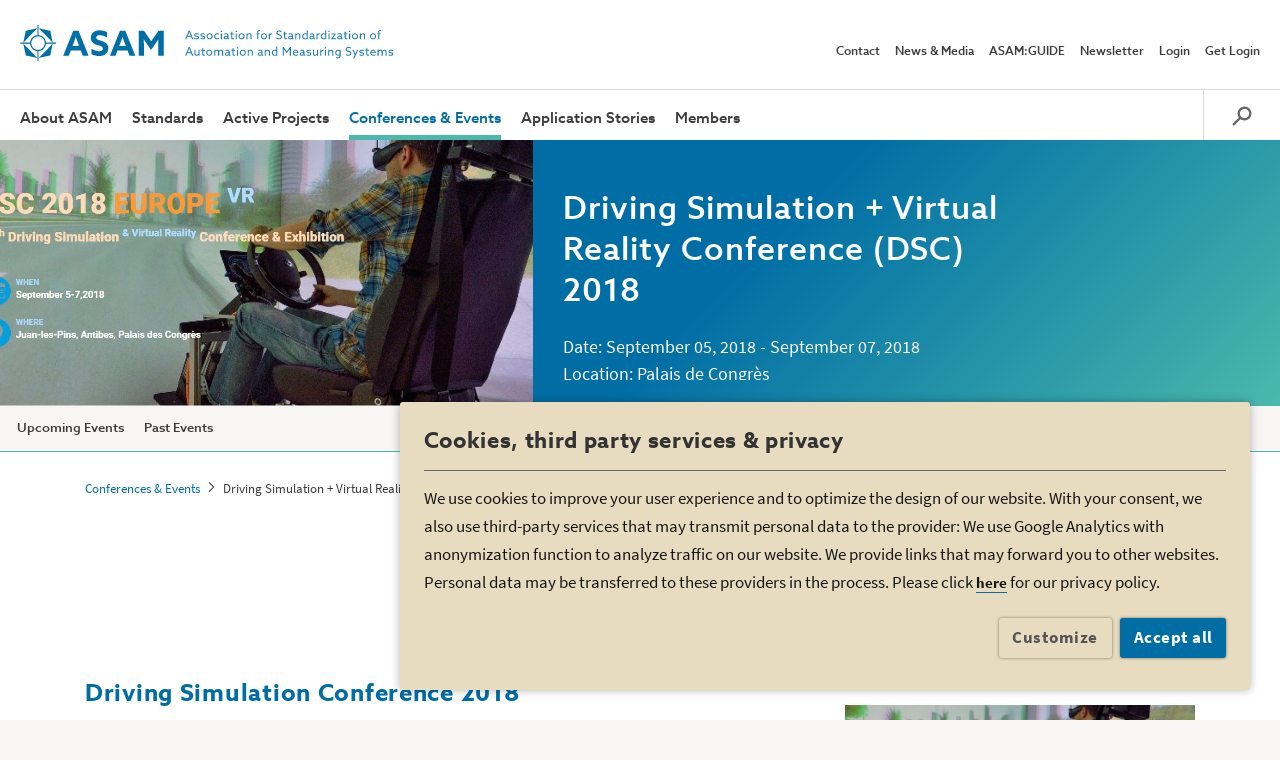

--- FILE ---
content_type: text/html; charset=utf-8
request_url: https://www.asam.net/conferences-events/detail/driving-simulation-virtual-reality-conference-dsc-2018/
body_size: 8292
content:
<!DOCTYPE html>
<html lang="en" dir="ltr" class="no-js">
<head>

<meta charset="utf-8">
<!-- 
	Produced by +Pluswerk München AG
	https://www.pwmuc.de

	This website is powered by TYPO3 - inspiring people to share!
	TYPO3 is a free open source Content Management Framework initially created by Kasper Skaarhoj and licensed under GNU/GPL.
	TYPO3 is copyright 1998-2026 of Kasper Skaarhoj. Extensions are copyright of their respective owners.
	Information and contribution at https://typo3.org/
-->



<title>Driving Simulation + Virtual Reality Conference (DSC) 2018</title>
<meta name="generator" content="TYPO3 CMS">
<meta name="viewport" content="width=device-width, initial-scale=1">
<meta name="robots" content="index,follow">
<meta property="og:title" content="Detail">


<link rel="stylesheet" type="text/css" href="https://www.asam.net/typo3temp/assets/css/490ff1643f.css?1756888224" media="all">
<link rel="stylesheet" type="text/css" href="https://www.asam.net/typo3conf/ext/dpn_glossary/Resources/Public/css/styles.css?1756888177" media="all">
<link rel="stylesheet" type="text/css" href="https://www.asam.net/typo3conf/ext/asam_cms/Resources/Public/Css/style.css?1756888177" media="all">


<script src="https://www.asam.net/typo3conf/ext/asam_cms/Resources/Public/Javascript/main_public.min.js?1756888177" type="text/javascript"></script>

<script type="text/javascript">
/*<![CDATA[*/
/*_scriptCode*/

			/* decrypt helper function */
		function decryptCharcode(n,start,end,offset) {
			n = n + offset;
			if (offset > 0 && n > end) {
				n = start + (n - end - 1);
			} else if (offset < 0 && n < start) {
				n = end - (start - n - 1);
			}
			return String.fromCharCode(n);
		}
			/* decrypt string */
		function decryptString(enc,offset) {
			var dec = "";
			var len = enc.length;
			for(var i=0; i < len; i++) {
				var n = enc.charCodeAt(i);
				if (n >= 0x2B && n <= 0x3A) {
					dec += decryptCharcode(n,0x2B,0x3A,offset);	/* 0-9 . , - + / : */
				} else if (n >= 0x40 && n <= 0x5A) {
					dec += decryptCharcode(n,0x40,0x5A,offset);	/* A-Z @ */
				} else if (n >= 0x61 && n <= 0x7A) {
					dec += decryptCharcode(n,0x61,0x7A,offset);	/* a-z */
				} else {
					dec += enc.charAt(i);
				}
			}
			return dec;
		}
			/* decrypt spam-protected emails */
		function linkTo_UnCryptMailto(s) {
			location.href = decryptString(s,-1);
		}
		

/*]]>*/
</script>

<link rel="apple-touch-icon" sizes="57x57" href="/typo3conf/ext/asam_cms/Resources/Public/Icons/apple-icon-57x57.png">
            <link rel="apple-touch-icon" sizes="60x60" href="/typo3conf/ext/asam_cms/Resources/Public/Icons/apple-icon-60x60.png">
            <link rel="apple-touch-icon" sizes="72x72" href="/typo3conf/ext/asam_cms/Resources/Public/Icons/apple-icon-72x72.png">
            <link rel="apple-touch-icon" sizes="76x76" href="/typo3conf/ext/asam_cms/Resources/Public/Icons/apple-icon-76x76.png">
            <link rel="apple-touch-icon" sizes="114x114" href="/typo3conf/ext/asam_cms/Resources/Public/Icons/apple-icon-114x114.png">
            <link rel="apple-touch-icon" sizes="120x120" href="/typo3conf/ext/asam_cms/Resources/Public/Icons/apple-icon-120x120.png">
            <link rel="apple-touch-icon" sizes="144x144" href="/typo3conf/ext/asam_cms/Resources/Public/Icons/apple-icon-144x144.png">
            <link rel="apple-touch-icon" sizes="152x152" href="/typo3conf/ext/asam_cms/Resources/Public/Icons/apple-icon-152x152.png">
            <link rel="apple-touch-icon" sizes="180x180" href="/typo3conf/ext/asam_cms/Resources/Public/Icons/apple-icon-180x180.png">
            <link rel="icon" type="image/png" sizes="192x192" href="/typo3conf/ext/asam_cms/Resources/Public/Icons/android-icon-192x192.png">
            <link rel="icon" type="image/png" sizes="32x32" href="/typo3conf/ext/asam_cms/Resources/Public/Icons/favicon-32x32.png">
            <link rel="icon" type="image/png" sizes="96x96" href="/typo3conf/ext/asam_cms/Resources/Public/Icons/favicon-96x96.png">
            <link rel="icon" type="image/png" sizes="16x16" href="/typo3conf/ext/asam_cms/Resources/Public/Icons/favicon-16x16.png">
            <link rel="manifest" href="/typo3conf/ext/asam_cms/Resources/Public/Icons/manifest.json" crossorigin="use-credentials">
            <meta name="msapplication-TileColor" content="#ffffff">
            <meta name="msapplication-TileImage" content="/typo3conf/ext/asam_cms/Resources/Public/Icons/ms-icon-144x144.png">
            <meta name="theme-color" content="#ffffff">
</head>
<body>


    <!-- Google Tag Manager (noscript) -->
    <noscript><iframe data-type="google_analytics" src="https://www.googletagmanager.com/ns.html?id=GTM-57NQ7JZ" height="0" width="0" style="display:none;visibility:hidden"></iframe></noscript>
    <!-- End Google Tag Manager (noscript) -->

    <!-- Google Tag Manager -->
    <script type="x-script/vbcn" data-type="google_analytics">(function(w,d,s,l,i){w[l]=w[l]||[];w[l].push({'gtm.start':
    new Date().getTime(),event:'gtm.js'});var f=d.getElementsByTagName(s)[0],
    j=d.createElement(s),dl=l!='dataLayer'?'&l='+l:'';j.async=true;j.src=
    'https://www.googletagmanager.com/gtm.js?id='+i+dl;f.parentNode.insertBefore(j,f);
    })(window,document,'script','dataLayer','GTM-57NQ7JZ');</script>
    <!-- End Google Tag Manager -->

    <div id="my-page">
        
        
    <div class="page-container wrapper-shadow">
        <div class="row">
            <div class="col-xs-12 nav_main">
    <div class="top">
        <div class="asam_logo">
    <a title="ASAM - Home" href="/">
        <img class="logo-desktop" alt="ASAM" src="https://www.asam.net/typo3conf/ext/asam_cms/Resources/Public/Images/asam-logo.svg" width="600" height="57">
        <img class="logo-mobile" alt="ASAM" src="https://www.asam.net/typo3conf/ext/asam_cms/Resources/Public/Images/asam-logo-no-claim.svg" width="135" height="34">
    </a>
</div>
        <div class="right_menu">
    <ul class="md_menu"><li><a href="/contact/" title="Contact">Contact</a></li><li><a href="/news-media/overview/" title="News &amp; Media">News &amp; Media</a></li><li><a href="/asam-guide/" title="ASAM:GUIDE">ASAM:GUIDE</a></li><li><a href="/newsletter/" title="Newsletter">Newsletter</a></li><li><a href="#" title="" data-toggle="modal" data-target="#loginModal">Login</a></li><li><a href="/get-login/">Get Login</a></li></ul>
    
            <a href="#" title="" data-toggle="modal" data-target="#loginModal">
                <img src="https://www.asam.net/typo3conf/ext/asam_cms/Resources/Public/Images/login.svg" class="login-icon" alt="ASAM" width="47" height="31">
            </a>
        
    <img src="https://www.asam.net/typo3conf/ext/asam_cms/Resources/Public/Images/search-grey.svg" class="search-icon search-button" alt="ASAM-search" width="40" height="31">
    <a href="#jquery-mmmenu">
        <img src="https://www.asam.net/typo3conf/ext/asam_cms/Resources/Public/Images/burger-menu.svg" class="burger-icon" alt="ASAM" width="43" height="31">
    </a>

    <div class="tx_solr">
	
    
            
    <form method="get" class="form-search-home" id="searcHomeToggle" action="/search/" data-suggest="/search/?type=7384" data-suggest-header="Top Results" accept-charset="utf-8">
        <input type="hidden" name="L" value="0">
        <input type="hidden" name="id" value="162">
        <input type="text" class="form-search-input" placeholder="Search" name="tx_solr[q]" value="" id="search-home">
        <input type="image" class="form-search-submit" src="https://www.asam.net/typo3conf/ext/asam_cms/Resources/images/arrow-search-home.jpg" alt="Search">
    </form>

        

</div>

</div>
    </div>
</div>
<div class="col-xs-12 asam-menu">
    <div class="navigation-folder">
        <nav id="jquery-mmmenu"><ul class="main-navigation"><li class="arrow-dropdown"><a href="/about-asam/" title="About ASAM">About ASAM</a><ul class="dropdown-menu bg-asam-grey-5"><li><a href="/about-asam/our-vision/" title="Our Vision">Our Vision</a></li><li><a href="/about-asam/technology/" title="Technology">Technology</a></li><li><a href="/about-asam/get-involved/" title="Get Involved">Get Involved</a></li><li><a href="/about-asam/benefits-of-standards/" title="Benefits of Standards">Benefits of Standards</a></li><li><a href="/about-asam/join-asam/" title="Join ASAM">Join ASAM</a></li><li><a href="/about-asam/organization/" title="Organization">Organization</a></li><li><a href="/about-asam/asam-in-person/" title="ASAM in Person">ASAM in Person</a></li><li><a href="/about-asam/partnerships/" title="Partnerships">Partnerships</a></li><li><a href="/about-asam/history/" title="History">History</a></li></ul></li><li class="megamenu-holder"><a href="/standards/" title="Standards">Standards</a><ul><li><a href="/standards/asam-quality-checker/" title="ASAM Quality Checker">ASAM Quality Checker</a></li><li><a href="https://www.asam.net/standards/" title="&amp;nbsp;">&nbsp;</a></li><li><a href="/standards/asam-openx-in-offroad-applications/" title="ASAM OpenX in offroad applications">ASAM OpenX in offroad applications</a></li><li><a href="/standards/asam-test-specification/" title="ASAM Test Specification">ASAM Test Specification</a></li><li><a href="/standards/asam-openxontology/" title="ASAM OpenXOntology">ASAM OpenXOntology</a></li><li><a href="/standards/asam-sovd-and-esync-enhancing-ota-update-capabilities/" title="ASAM SOVD and eSync: Enhancing OTA update capabilities">ASAM SOVD and eSync: Enhancing OTA update capabilities</a></li></ul>

    <div class="dropdown-menu menu-big">
        <div class="megamenu-left bg-asam-grey-10">
            <h2>Standards</h2><ul><li><span class="page-title-separator">Supportive Infrastructure</span></li><li><a href="/standards/asam-quality-checker/">ASAM Quality Checker</a></li><li><a href="https://www.asam.net/standards/">&nbsp;</a></li><li><a href="/standards/asam-openx-in-offroad-applications/">ASAM OpenX in offroad applications</a></li><li><a href="/standards/asam-test-specification/">ASAM Test Specification</a></li><li><a href="/standards/asam-openxontology/">ASAM OpenXOntology</a></li><li><a href="/standards/asam-sovd-and-esync-enhancing-ota-update-capabilities/">ASAM SOVD and eSync: Enhancing OTA update capabilities</a></li></ul>
        </div>

        <div class="megamenu-right bg-asam-grey-5">
            
<div class="tx-asam-standards">
	
    
        <div class="megamenu-col">
            
                <h2>Measurement &amp; Calibration</h2>
            
            <ul>
                
                    <li>
                        <a href="/standards/detail/cdf/">CDF</a>
                    </li>
                
                    <li>
                        <a href="/standards/detail/cmp/">CMP</a>
                    </li>
                
                    <li>
                        <a href="/standards/detail/cpx/">CPX</a>
                    </li>
                
                    <li>
                        <a href="/standards/detail/hms/">HMS</a>
                    </li>
                
                    <li>
                        <a href="/standards/detail/mcd-1-ccp/">MCD-1 CCP</a>
                    </li>
                
                    <li>
                        <a href="/standards/detail/mcd-1-pod/">MCD-1 POD</a>
                    </li>
                
                    <li>
                        <a href="/standards/detail/mcd-1-xcp/">MCD-1 XCP</a>
                    </li>
                
                    <li>
                        <a href="/standards/detail/mcd-2-cerp/">MCD-2 CERP</a>
                    </li>
                
                    <li>
                        <a href="/standards/detail/mcd-2-mc/">MCD-2 MC</a>
                    </li>
                
                    <li>
                        <a href="/standards/detail/mdf/">MDF</a>
                    </li>
                
                    <li>
                        <a href="/standards/detail/arti/">TDF (formerly ARTI)</a>
                    </li>
                
            </ul>
        </div>
    
        <div class="megamenu-col">
            
                <h2>Diagnostics</h2>
            
            <ul>
                
                    <li>
                        <a href="/standards/detail/mcd-2-d/">MCD-2 D</a>
                    </li>
                
                    <li>
                        <a href="/standards/detail/mcd-3-d/">MCD-3 D</a>
                    </li>
                
                    <li>
                        <a href="/standards/detail/sovd/">SOVD</a>
                    </li>
                
            </ul>
        </div>
    
        <div class="megamenu-col">
            
                <h2>ECU Networks</h2>
            
            <ul>
                
                    <li>
                        <a href="/standards/detail/mcd-2-net/">MCD-2 NET</a>
                    </li>
                
            </ul>
        </div>
    
        <div class="megamenu-col">
            
                <h2>Software Development</h2>
            
            <ul>
                
                    <li>
                        <a href="/standards/detail/cc/">CC</a>
                    </li>
                
                    <li>
                        <a href="/standards/detail/fsx/">FSX</a>
                    </li>
                
                    <li>
                        <a href="/standards/detail/issue/">ISSUE</a>
                    </li>
                
                    <li>
                        <a href="/standards/detail/lxf/">LXF</a>
                    </li>
                
                    <li>
                        <a href="/standards/detail/mbfs/">MBFS</a>
                    </li>
                
                    <li>
                        <a href="/standards/detail/mdx/">MDX</a>
                    </li>
                
                    <li>
                        <a href="/standards/detail/scdl/">SCDL</a>
                    </li>
                
            </ul>
        </div>
    
        <div class="megamenu-col">
            
                <h2>Test Automation</h2>
            
            <ul>
                
                    <li>
                        <a href="/standards/detail/aci/">ACI</a>
                    </li>
                
                    <li>
                        <a href="/standards/detail/asap-3/">ASAP 3</a>
                    </li>
                
                    <li>
                        <a href="/standards/detail/atx/">ATX</a>
                    </li>
                
                    <li>
                        <a href="/standards/detail/gdi/">GDI</a>
                    </li>
                
                    <li>
                        <a href="/standards/detail/ilinkrt/">iLinkRT</a>
                    </li>
                
                    <li>
                        <a href="/standards/detail/mcd-3-mc/">MCD-3 MC</a>
                    </li>
                
                    <li>
                        <a href="/standards/detail/otx-extensions/">OTX Extensions</a>
                    </li>
                
                    <li>
                        <a href="/standards/detail/xil/">XIL</a>
                    </li>
                
                    <li>
                        <a href="/standards/detail/xil-ma/">XIL-MA</a>
                    </li>
                
            </ul>
        </div>
    
        <div class="megamenu-col">
            
                <h2>Data Management &amp; Analysis</h2>
            
            <ul>
                
                    <li>
                        <a href="/standards/detail/cea/">CEA</a>
                    </li>
                
                    <li>
                        <a href="/standards/detail/ods/">ODS</a>
                    </li>
                
            </ul>
        </div>
    
        <div class="megamenu-col">
            
                <h2>Simulation</h2>
            
            <ul>
                
                    <li>
                        <a href="/standards/detail/opencrg/">OpenCRG</a>
                    </li>
                
                    <li>
                        <a href="/standards/detail/opendrive/">OpenDRIVE</a>
                    </li>
                
                    <li>
                        <a href="/standards/detail/openlabel/">OpenLABEL</a>
                    </li>
                
                    <li>
                        <a href="/standards/detail/openmaterial/">OpenMATERIAL 3D</a>
                    </li>
                
                    <li>
                        <a href="/standards/detail/openodd/">OpenODD</a>
                    </li>
                
                    <li>
                        <a href="/standards/detail/openscenario-xml/">OpenSCENARIO XML</a>
                    </li>
                
                    <li>
                        <a href="/standards/detail/openscenario-dsl/">OpenSCENARIO DSL</a>
                    </li>
                
                    <li>
                        <a href="/standards/detail/osi/">OSI</a>
                    </li>
                
            </ul>
        </div>
    

</div>
        </div>
    </div></li><li class="arrow-dropdown"><a href="/active-projects/" title="Active Projects">Active Projects</a><ul class="dropdown-menu bg-asam-grey-5"><li><a href="/active-projects/proposals/" title="Proposals">Proposals</a></li><li><a href="/active-projects/projects/" title="Projects">Projects</a></li><li><a href="/active-projects/public-review/" title="Public Review">Public Review</a></li><li><a href="/active-projects/call-for-offers/" title="Request for Quotations">Request for Quotations</a></li><li><a href="/active-projects/technical-steering/" title="Technical Steering">Technical Steering</a></li><li><a href="/active-projects/development-process/" title="Development Process">Development Process</a></li><li><a href="/active-projects/project-types/" title="Project Types">Project Types</a></li><li><a href="/active-projects/deliverables/" title="Deliverables">Deliverables</a></li><li><a href="/active-projects/resources/" title="Resources">Resources</a></li></ul></li><li class="arrow-dropdown active"><a href="/conferences-events/upcoming-events/" title="Conferences &amp; Events">Conferences &amp; Events</a><ul class="dropdown-menu bg-asam-grey-5"><li><a href="/conferences-events/upcoming-events/" title="Upcoming Events">Upcoming Events</a></li><li><a href="/conferences-events/past-events/" title="Past Events">Past Events</a></li></ul></li><li><a href="/application-stories/" title="Application Stories">Application Stories</a></li><li class="arrow-dropdown"><a href="/members/" title="Members">Members</a><ul class="dropdown-menu bg-asam-grey-5"><li><a href="/members/" title="Member Directory">Member Directory</a></li><li><a href="/members/product-directory/" title="Product Directory">Product Directory</a></li><li><a href="/members/expert-directory/" title="Expert Directory">Expert Directory</a></li></ul></li><li class="md_mobile"><a href="/contact/" title="Contact">Contact</a></li><li class="md_mobile"><a href="/news-media/overview/" title="News &amp; Media">News &amp; Media</a></li><li class="md_mobile"><a href="/asam-guide/" title="ASAM:GUIDE">ASAM:GUIDE</a></li><li class="md_mobile"><a href="/newsletter/" title="Newsletter">Newsletter</a></li></ul></nav>
        <a href="#" title="Search" class="search-button">
            <svg version="1.1" id="Ebene_1" xmlns="http://www.w3.org/2000/svg" xmlns:xlink="http://www.w3.org/1999/xlink" x="0px" y="0px" viewbox="0 0 18 18" style="enable-background:new 0 0 18 18;" xml:space="preserve">
    <style type="text/css">
        .st0{fill:#3c3c3c;}
    </style>
    <g>
        <path class="st0" d="M11.265,2.558c2.303,0,4.177,1.874,4.177,4.177s-1.874,4.177-4.177,4.177c-0.868,0-1.703-0.268-2.415-0.775
            l-0.576-0.41L7.864,9.15C7.356,8.438,7.088,7.602,7.088,6.735C7.088,4.432,8.962,2.558,11.265,2.558 M11.265,0.469
            C7.805,0.469,5,3.274,5,6.735c0,1.353,0.433,2.602,1.162,3.626l-5.901,5.901l1.476,1.476l5.901-5.901
            C8.663,12.567,9.912,13,11.265,13c3.46,0,6.265-2.805,6.265-6.265C17.531,3.274,14.726,0.469,11.265,0.469L11.265,0.469z"></path>
    </g>
</svg>
        </a>
    </div>
</div>
        </div>
        
<div class="tx-asam-standards">
	
  
    
      
    

    <div class="row">
      <div class="hero hero-m">
        <div class="col-sm-5 col-xs-12 hero-left hero-left-m" style="background-image: url('https://www.asam.net/index.php?eID=dumpFile&amp;t=f&amp;f=1874&amp;token=f111745604c249ec970fe88dea2526af7cd00675');"></div>
        <div class="col-sm-7 col-xs-12 hero-right hero-gradient">
          <div class="row hero-right-inner hero-right-inner-m">
            <div class="col-md-8 col-sm-8 col-xs-12">
              <h1>Driving Simulation + Virtual Reality Conference (DSC) 2018</h1>

              
                <p>Date:      September 05, 2018 - September 07, 2018</p>
              

              
                <p>Location:     Palais de Congr&egrave;s</p>
              
            </div>
          </div>
        </div>
      </div>
    </div>
  

</div>
        
            <div class="row nav_second">
    <div class="col-xs-12 nav_second_inner" id="nav_second_inner">
        <div class="nav_second_inner_wrapper">
            <ul class="second_navigation_menu"><li><a href="/conferences-events/upcoming-events/" title="Upcoming Events">Upcoming Events</a></li><li><a href="/conferences-events/past-events/" title="Past Events">Past Events</a></li></ul>
        </div>

        <div class="see_more">
            <span>
                More
            </span>
            <ul class="dropdown-menu"></ul>
        </div>
    </div>
</div>
            

    <section class="breadcrumbs">
        <div class="container">
            <div class="row">
                <div class="col-xs-12">
                    <ul class="breadcrumbs-links"><li><a href="/conferences-events/upcoming-events/" title="Conferences &amp; Events">Conferences &amp; Events</a></li><li><span>Driving Simulation + Virtual Reality...</span></li></ul>
                </div>
            </div>
        </div>
    </section>

        
        
            
<div id="c71" class="clearfix frame frame-default frame-type-asamcms_shareicons frame-layout-0  " style=""><section class="social-share"><div class="container"><div class="row"><div class="col-xs-12"><div class="spd"><div class="utility-icons share"><span id="arrow-share"></span><img alt="share icon" src="https://www.asam.net/typo3conf/ext/asam_cms/Resources/Public/Images/share.svg" width="31" height="38"></div><div class="utility-icons"><a onclick="window.print();"><img alt="printer icon" src="https://www.asam.net/typo3conf/ext/asam_cms/Resources/Public/Images/printer.svg" width="50" height="39"></a></div></div><div id="wrap-social-icons"><div id="social-icons"><a title="Share on LinkedIn!" target="_blank" href="https://www.linkedin.com/shareArticle?mini=true&amp;title=&amp;summary=&amp;source=&amp;url=https%3A%2F%2Fwww.asam.net%2Fconferences-events%2Fdetail%2Fdriving-simulation-virtual-reality-conference-dsc-2018%2F"><img src="https://www.asam.net/index.php?eID=dumpFile&amp;t=f&amp;f=13&amp;token=5638dc3e0cdbd3285e51aba5d132977f39fae9aa" width="37" height="37" alt=""></a><a title="Share on Google Plus!" target="_blank" href="https://plus.google.com/share?url=https%3A%2F%2Fwww.asam.net%2Fconferences-events%2Fdetail%2Fdriving-simulation-virtual-reality-conference-dsc-2018%2F"><img src="https://www.asam.net/index.php?eID=dumpFile&amp;t=f&amp;f=12&amp;token=f5f8c98389c8c3e8024f935c7178a20e9e5dcf1c" width="37" height="37" alt=""></a><a title="Share on Xing!" target="_blank" href="https://www.xing.com/spi/shares/new?url=https%3A%2F%2Fwww.asam.net%2Fconferences-events%2Fdetail%2Fdriving-simulation-virtual-reality-conference-dsc-2018%2F"><img src="https://www.asam.net/index.php?eID=dumpFile&amp;t=f&amp;f=14&amp;token=794b940f1cb9b7355e89b3fcf21438647a08de0f" width="37" height="37" alt=""></a></div></div></div></div></div></section></div>


        
        <!--TYPO3SEARCH_begin-->
        
<div id="c1543" class="clearfix frame frame-default frame-type-list frame-layout-0  " style=""><div class="tx-asam-standards"><section class="container-holder event-detail--content"><div class="container"><div class="row"></div><div class="row event-detail--content-teaser"><div class="col-md-8 col-xs-12"><h2>Driving Simulation&nbsp;Conference 2018</h2><p>&nbsp;</p><p>ASAM will announce the transferral of the OpenX&nbsp;Standards to ASAM and invite to the kick-off meetings for ASAM OpenDRIVE&nbsp;on Oct 09-10, 2018 (<a href="/conferences-events/detail/kick-off-workshop-asam-opendrive/" class="link-with-arrow-right asam-blue">read more</a>)&nbsp;and ASAM OpenSCENARIO on Nov 13, 2018&nbsp;(<a href="/conferences-events/detail/kick-off-workshop-asam-openscenario/" class="link-with-arrow-right asam-blue">read more</a>).&nbsp;</p><p>&nbsp;</p><p>ASAM will be represented with two parts:<br> &nbsp;</p><ul><li><strong>Round Table Discussion "Simulation Data&nbsp;Interface Standardization"</strong><br> 	Speaker: Dr. Klaus Estenfeld, Managing Director, ASAM e.V.<br> 	Day:&nbsp;Sep 05, 2018 at 2:00 pm<br> 	&nbsp;</li><li><strong>Exhibition&nbsp;&nbsp;</strong><br> 	Exhibition Space 38<br> 	Days: Sep 05 - 07, 2018</li></ul><p>&nbsp;</p><p>We&nbsp;look&nbsp;forward to meeting you at the DSC in Antibes.&nbsp;</p><p>&nbsp;</p><p>&nbsp;</p><p><a href="/conferences-events/upcoming-events/" class="link-with-arrow-left asam-green">MORE EVENTS</a></p></div><div class="col-md-4 col-xs-12"><div class="event-detail--content-teaser-image"><img src="https://www.asam.net/index.php?eID=dumpFile&amp;t=f&amp;f=1874&amp;token=f111745604c249ec970fe88dea2526af7cd00675" width="1496" height="519" alt=""></div><a href="http://dsc2018.org" class="link-with-arrow-right-position asam-blue">Driving Simulation + Virtual Reality Conference</a></div></div></div></section></div></div>


<div id="c2274" class="clearfix frame frame-default frame-type-asamcms_calltoaction frame-layout-0  " style=""><div class="row call-to-action bg-asam-blue "><div class="call-to-action-inner"><div class="call-to-action-inner-text ">Stay informed! Subscribe to our Newsletter.</div><a href="/newsletter/" class="link-button bg-transparent">
                        Subscribe
                    </a></div></div></div>


        <!--TYPO3SEARCH_end-->
        <section class="footer-holder">
    <div class="container">
        <div class="row footer">
            <a href="#" class="sticky-top-navigation"><img src="https://www.asam.net/typo3conf/ext/asam_cms/Resources/images/top.svg" alt="Top" width="40" height="40"></a>
            <div class="col-md-3 hide-on-tablet first-col nav-footer-left">
                
<div id="c13" class="clearfix frame frame-default frame-type-menu_pages frame-layout-0  " style=""><ul><li><a href="/about-asam/" title="About ASAM"><span>About ASAM</span></a></li><li><a href="/standards/" title="Standards"><span>Standards</span></a></li><li><a href="/active-projects/" title="Active Projects"><span>Active Projects</span></a></li><li><a href="/conferences-events/upcoming-events/" title="Conferences &amp; Events"><span>Conferences &amp; Events</span></a></li><li><a href="/application-stories/" title="Application Stories"><span>Application Stories</span></a></li><li><a href="/members/" title="Members"><span>Members</span></a></li></ul></div>


            </div>
            <div class="col-md-3 col-sm-8 col-xs-12 second-col">
                <div class="join-membership">
                    
<div id="c14" class="clearfix frame frame-default frame-type-text frame-layout-0  " style=""><p><strong>ASAM e. V.</strong><br> Altlaufstr. 40<br> 85635 Hoehenkirchen<br> Germany<br> Phone: +49 8102 70139 080</p><p><a href="javascript:linkTo_UnCryptMailto(%27nbjmup%2BjogpAbtbn%5C%2Fofu%27);" class="simple-link-green email-link">info(at)asam.net</a></p><p>&nbsp;</p></div>


                </div>
            </div>
            <div class="col-md-3 col-sm-4 col-xs-12 third-col">
                <div class="asam-info">
                    
<div id="c2976" class="clearfix frame frame-default frame-type-textpic frame-layout-0  " style=""><div class="ce-textpic ce-left ce-below"><div class="ce-bodytext"><p><span style="color:#ffffff"><strong>Follow us on&nbsp;</strong></span></p></div><div class="ce-gallery ce-border" data-ce-columns="2" data-ce-images="2"><div class="ce-row"><div class="ce-column"><figure class="image"><a href="https://www.linkedin.com/company/asam-e-v---association-for-standardization-of-automation-and-measuring-systems/" target="_blank"><img class="image-embed-item" src="https://www.asam.net/index.php?eID=dumpFile&amp;t=f&amp;f=69&amp;token=1e1fe91473f99c0d004313487e3f8ccd77baca3a" width="37" height="37" alt=""></a></figure></div><div class="ce-column"><figure class="image"><a href="https://www.youtube.com/@asame.v.1133" target="_blank"><img class="image-embed-item" src="https://www.asam.net/index.php?eID=dumpFile&amp;t=p&amp;p=62289&amp;token=7ef33ef2f955c1bc46704475b3109d905b1432c1" width="53" height="37" alt=""></a></figure></div></div></div></div></div>


<div id="c2977" class="clearfix frame frame-default frame-type-text frame-layout-0  " style=""><p>&nbsp;</p><p>&nbsp;</p></div>


                </div>
            </div>
            <div class="col-md-3 col-sm-12 col-xs-12 meet-us-holder fourth-col">
                <div class="meet-us">
                    
<div id="c15" class="clearfix frame frame-meet-us frame-type-text frame-layout-0  " style=""><p><strong>MEET US AT</strong></p><p><span style="color:#ffffff"><strong>ASAM General Assembly &amp; Technical Seminar</strong></span></p><p><strong>on:</strong>&nbsp;Mar 17 - 18, 2026<br><strong>in:</strong>&nbsp;Hoehenkirchen, Germany<br><br><a href="/conferences-events/" class="link-with-arrow-right-position white">See all our events</a></p></div>


                </div>
            </div>
        </div>
    </div>
    <hr>
    <div class="container">
        <div class="footer-nav sub-footer-menu">
            
<div id="c10" class="clearfix frame frame-default frame-type-menu_pages frame-layout-0  " style=""><ul><li><a href="/contact/" title="Contact"><span>Contact</span></a></li><li><a href="/privacy/" title="Privacy"><span>Privacy</span></a></li><li><a href="/imprint/" title="Imprint"><span>Imprint</span></a></li><li><a href="/asam-statutes/" title="Articles of Association"><span>Articles of Association</span></a></li><li><a href="/license/" title="License Terms"><span>License Terms</span></a></li><li><a href="/abbreviations/" title="Abbreviations"><span>Abbreviations</span></a></li><li><a href="/standards/terms-definitions/" title="Terms &amp; Definitions"><span>Terms &amp; Definitions</span></a></li><li><a href="https://www.asam.net/#" title="Cookie Settings" class="js-vbcn-customize"><span>Cookie Settings</span></a></li></ul></div>


            <div class="copyright">
                
<div id="c11" class="clearfix frame frame-default frame-type-text frame-layout-0  " style=""><p>&copy; 2026 ASAM e.V. All Rights Reserved</p></div>


            </div>
        </div>
    </div>
</section>
    </div>

    </div>
    
    <div class="container">
    <div class="modal fade" id="loginModal" role="dialog">
        <div class="modal-dialog">
            <div class="modal-content">
                <div class="modal-header">
                    <button type="button" class="close" data-dismiss="modal">&times;</button>
                    <h2 class="modal-title">ASAM Member Login</h2>
                </div>
                <div class="modal-body bg-asam-grey-3">
                    <form action="/top-right-menu/login/" method="post" onsubmit="; return true;">
                        <div class="form-group">
                            <input type="text" class="form-control" id="inputEmail3" placeholder="Email" name="user">
                        </div>
                        <div class="form-group">
                            <input type="password" class="form-control" id="password" placeholder="Password" name="pass" data-rsa-encryption="">
                        </div>
                        <div class="form-group submit-button">
                            <button type="submit" class="link-button asam-blue-bg-transparent">Login</button>
                        </div>
                        <div class="felogin-hidden">
                            <input type="hidden" name="logintype" value="login">
                            <input type="hidden" name="pid" value="56@02cc64548fd193e5989e954b835d74f3966b1ba0">
                            
                                    <input type="hidden" name="redirect_url" value="/conferences-events/detail/driving-simulation-virtual-reality-conference-dsc-2018/">
                                
                            <input type="hidden" name="tx_felogin_pi1[noredirect]" value="0">
                        </div>
                    </form>
                    <p class="recover-password">
                        <a href="/forgot-password/?tx_felogin_pi1%5Bforgot%5D=1&amp;type=8009&amp;cHash=bfb4918981e0c1303abfccf93b5abd96" data-target="#forgotPasswordModal" data-toggle="modal" data-dismiss="modal" class="asam-blue">
                            Forgot Password?
                        </a>
                        <span>Don't have an account?</span>

                        <a href="/get-login/" class="asam-blue">Get Login</a>
                    </p>
                </div>
            </div>
        </div>
    </div>
</div>

    <div class="container">
    <div class="modal fade forgot-modal" id="forgotPasswordModal" role="dialog">
        <div class="modal-dialog">
            <div class="modal-content">
                <div class="modal-header">
                    <button type="button" class="close" data-dismiss="modal">&times;</button>
                </div>
                <div class="modal-body modal-body--loading bg-asam-grey-3">
                    <div class="loading-holder">
                        <img class="modal-loading" alt="Loading" src="https://www.asam.net/typo3conf/ext/asam_cms/Resources/images/rolling.gif" width="200" height="200">
                    </div>
                </div>
            </div>
        </div>
    </div>
</div>
<script src="https://www.google.com/recaptcha/api.js?hl=" type="text/javascript"></script>
<script src="https://www.recaptcha.net/recaptcha/api.js" type="text/javascript"></script>


<script type="application/ld+json">
                {
                    "@context": "http://schema.org",
                    "@type": "Organization",
                    "name": "ASAM e.V.",
                    "url": "https://www.asam.net/",
                    "logo": "https://www.asam.net/typo3conf/ext/asam_cms/Resources/Public/Images/asam-logo.svg",
                    "foundingDate": "1998-12-01T00:00:00+00:00",
                    "telephone": "+49 8102 806160",
                    "sameAs": [
                        "https://de.wikipedia.org/wiki/Association_for_Standardization_of_Automation_and_Measuring_Systems",
                        "https://www.facebook.com/asamev",
                        "https://de.linkedin.com/company/asam-e-v---association-for-standardization-of-automation-and-measuring-systems",
                        "https://www.xing.com/companies/asame.v",
                        "https://en.wikipedia.org/wiki/Association_for_Standardisation_of_Automation_and_Measuring_Systems"
                    ],
                    "location": {
                        "@type": "PostalAddress",
                        "streetAddress": "Altlaufstr. 40",
                        "postalCode": "85635",
                        "addressLocality": "Höhenkirchen",
                        "addressCountry":"DE"
                    },
                    "potentialAction": {
                        "@type": "SearchAction",
                        "target": "https://www.asam.de/suche/?q={search_term_string}",
                        "query-input": "required name=search_term_string"
                    }
                }
            </script>
</body>
</html>


--- FILE ---
content_type: image/svg+xml
request_url: https://www.asam.net/typo3conf/ext/asam_cms/Resources/Public/Images/printer.svg
body_size: 702
content:
<?xml version="1.0" encoding="utf-8"?>
<!-- Generator: Adobe Illustrator 20.0.0, SVG Export Plug-In . SVG Version: 6.00 Build 0)  -->
<svg version="1.1" id="Ebene_1" xmlns="http://www.w3.org/2000/svg" xmlns:xlink="http://www.w3.org/1999/xlink" x="0px" y="0px"
	 viewBox="0 0 50 39.188" style="enable-background:new 0 0 50 39.188;" xml:space="preserve">
<style type="text/css">
	.st0{fill:#727171;}
</style>
<g>
	<path class="st0" d="M47.914,11.326h-7.094V0.806c0-0.243-0.198-0.441-0.441-0.441H9.535c-0.243,0-0.441,0.198-0.441,0.441v10.52H2
		c-0.243,0-0.441,0.197-0.441,0.44v20.643c0,0.243,0.198,0.441,0.441,0.441h7.094v5.649c0,0.243,0.198,0.441,0.441,0.441h30.843
		c0.243,0,0.441-0.198,0.441-0.441V32.85h7.094c0.243,0,0.441-0.198,0.441-0.441V11.766C48.354,11.523,48.157,11.326,47.914,11.326z
		 M38.627,2.557v8.769H11.286V2.557H38.627z M40.819,26.62l2.484-0.011c0.119,0,0.229-0.046,0.313-0.13
		c0.083-0.084,0.128-0.195,0.127-0.312l-0.005-1.312c-0.002-0.242-0.2-0.438-0.443-0.438L6.606,24.571
		c-0.242,0.002-0.438,0.201-0.437,0.443l0.005,1.31c0.001,0.242,0.199,0.439,0.442,0.439l2.478-0.011v3.907H3.751V13.517h42.411
		v17.142h-5.343V26.62z M11.286,36.748V26.743l27.341-0.115v10.12H11.286z"/>
	<circle class="st0" cx="41.716" cy="17.496" r="1.857"/>
</g>
</svg>


--- FILE ---
content_type: image/svg+xml
request_url: https://www.asam.net/typo3conf/ext/asam_cms/Resources/Public/Images/asam-logo-no-claim.svg
body_size: 1170
content:
<?xml version="1.0" encoding="utf-8"?>
<!-- Generator: Adobe Illustrator 21.1.0, SVG Export Plug-In . SVG Version: 6.00 Build 0)  -->
<svg version="1.1" id="Ebene_1" xmlns="http://www.w3.org/2000/svg" xmlns:xlink="http://www.w3.org/1999/xlink" x="0px" y="0px"
	 viewBox="0 0 230.53 57.52" style="enable-background:new 0 0 230.53 57.52;" xml:space="preserve">
<style type="text/css">
	.st0{fill:#006FA6;}
</style>
<path class="st0" d="M57.428,29.637v-1.66h-15.97c-0.415-6.387-5.53-11.501-11.917-11.913V0.096h-1.66v15.969
	c-6.385,0.415-11.498,5.528-11.912,11.911H0v1.66h15.967c0.413,6.387,5.526,11.503,11.913,11.918v15.969h1.66V41.557
	c6.389-0.412,11.506-5.529,11.918-11.92H57.428L57.428,29.637z M39.508,28.81c0,5.952-4.843,10.794-10.795,10.794
	S17.92,34.762,17.92,28.81s4.842-10.795,10.794-10.795S39.508,22.859,39.508,28.81L39.508,28.81z M29.753,5.251l22.513,22.513
	L48.35,9.168L29.753,5.251L29.753,5.251z M5.155,27.764L27.668,5.251L9.072,9.168L5.155,27.764L5.155,27.764z M27.668,52.363
	L5.155,29.85l3.917,18.596L27.668,52.363L27.668,52.363z M52.267,29.85L29.753,52.363l18.596-3.916L52.267,29.85L52.267,29.85z"/>
<path class="st0" d="M69.2,48.751h8.932l3.234-8.329h16.001l3.179,8.329h9.316L93.75,9.076h-8.439L69.2,48.751L69.2,48.751z
	 M85.64,29.351c1.261-3.342,2.685-7.289,3.726-10.302h0.11c1.041,3.014,2.465,6.96,3.617,10.083l1.644,4.438H84.05L85.64,29.351
	L85.64,29.351z M114.519,46.449c3.726,1.918,8.603,2.904,12.549,2.904c8.548,0,14.412-4.658,14.412-12.385
	c0-7.014-4.822-9.809-10.796-11.781c-4.768-1.589-8.439-1.864-8.439-5.371c0-2.63,2.137-3.726,5.096-3.726
	c3.068,0,7.946,1.206,12.165,3.836v-8.604c-3.452-1.863-8.22-2.849-12.111-2.849c-8.329,0-13.919,4.603-13.919,12.001
	c0,6.905,4.932,9.589,10.412,11.398c5.096,1.645,8.823,1.973,8.823,5.645c0,2.959-2.356,4.219-5.535,4.219
	c-3.123,0-8.439-1.261-12.658-4.11V46.449L114.519,46.449z M144.219,48.751h8.933l3.233-8.329h16.001l3.179,8.329h9.316
	L168.769,9.076h-8.439L144.219,48.751L144.219,48.751z M160.659,29.351c1.261-3.342,2.685-7.289,3.727-10.302h0.11
	c1.041,3.014,2.465,6.96,3.617,10.083l1.644,4.438H159.07L160.659,29.351L160.659,29.351z M210.252,39.599l5.754-8.165
	c1.973-2.795,3.945-5.699,5.809-8.494l0.11,0.055c-0.055,2.849-0.11,6.575-0.11,9.864v15.892h8.713V9.076h-8.275l-11.781,16.768
	L198.689,9.076h-8.385v39.675h8.385V32.859c0-3.288-0.054-7.014-0.11-9.864l0.11-0.055c1.864,2.795,3.836,5.699,5.809,8.494
	L210.252,39.599L210.252,39.599z"/>
</svg>


--- FILE ---
content_type: image/svg+xml
request_url: https://www.asam.net/typo3conf/ext/asam_cms/Resources/Public/Images/share.svg
body_size: 1149
content:
<?xml version="1.0" encoding="utf-8"?>
<!-- Generator: Adobe Illustrator 21.1.0, SVG Export Plug-In . SVG Version: 6.00 Build 0)  -->
<svg version="1.1" id="Ebene_1" xmlns="http://www.w3.org/2000/svg" xmlns:xlink="http://www.w3.org/1999/xlink" x="0px" y="0px"
	 viewBox="0 0 30.71 38" style="enable-background:new 0 0 30.71 38;" xml:space="preserve">
<style type="text/css">
	.st0{fill:#717171;}
</style>
<path class="st0" d="M27.712,13.932c-2.132-1.171-4.748-0.884-6.58,0.703L11.21,7.78c0.387-1.045,0.466-2.163,0.226-3.247
	c-0.334-1.508-1.236-2.796-2.54-3.627C7.594,0.078,6.045-0.196,4.536,0.14S1.737,1.376,0.909,2.677
	C0.079,3.98-0.194,5.529,0.14,7.037c0.334,1.507,1.236,2.795,2.539,3.626c1.292,0.824,2.874,1.101,4.36,0.769
	c1.082-0.24,2.06-0.782,2.843-1.572l9.786,6.759c-0.576,1.266-0.683,2.674-0.303,3.99c0.074,0.257,0.173,0.497,0.27,0.711
	l-9.498,7.086c-0.444-0.51-0.968-0.932-1.561-1.258c-2.795-1.54-6.318-0.517-7.857,2.278c-0.745,1.353-0.919,2.916-0.489,4.399
	c0.431,1.485,1.413,2.712,2.766,3.457C3.85,37.752,4.811,38,5.778,38c2.114,0,4.059-1.146,5.076-2.993
	c0.738-1.339,0.909-2.938,0.476-4.415l9.761-7.282c0.355,0.321,0.689,0.564,1.04,0.758c1.337,0.735,2.935,0.913,4.4,0.489
	c1.485-0.431,2.712-1.414,3.457-2.767C31.528,18.995,30.507,15.47,27.712,13.932z M27.832,20.6
	c-0.429,0.777-1.133,1.341-1.984,1.588c-0.855,0.246-1.749,0.146-2.526-0.28c-0.776-0.428-1.34-1.132-1.587-1.985
	c-0.247-0.851-0.147-1.747,0.28-2.525c0.584-1.06,1.7-1.718,2.915-1.718c0.555,0,1.106,0.142,1.595,0.411
	c0.775,0.427,1.338,1.131,1.585,1.984S28.257,19.824,27.832,20.6z M8.588,7.568C8.112,8.316,7.373,8.834,6.506,9.026
	C5.643,9.218,4.753,9.062,4.004,8.585C3.255,8.108,2.738,7.368,2.546,6.504C2.353,5.638,2.51,4.749,2.986,4.001
	C3.599,3.04,4.648,2.465,5.793,2.465c0.63,0,1.244,0.179,1.778,0.519C8.319,3.461,8.837,4.2,9.029,5.066
	C9.221,5.932,9.065,6.82,8.588,7.568z M4.187,35.123C3.41,34.695,2.846,33.991,2.6,33.138c-0.246-0.851-0.147-1.748,0.28-2.526
	c0.584-1.059,1.7-1.717,2.915-1.717c0.555,0,1.107,0.142,1.595,0.41c1.604,0.883,2.19,2.907,1.307,4.511
	C7.814,35.418,5.791,36.004,4.187,35.123z"/>
</svg>
